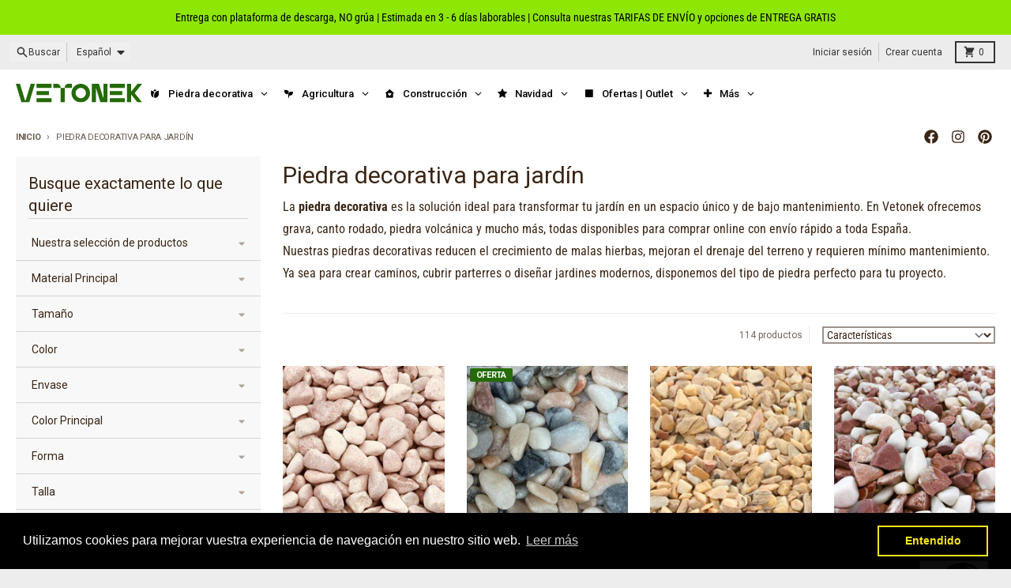

--- FILE ---
content_type: text/css
request_url: https://vetonek.com/cdn/shop/t/22/assets/main-collection-style.css?v=164210029171233370481763930071
body_size: 862
content:
#MainCollection.loading #ProductGridContainer{opacity:.2}#MainCollection.loading .filter-group-display{pointer-events:none}#MainCollection.loading .product-count__spinner{display:block}@keyframes spin{to{transform:rotate(360deg)}}#MainCollection.loading .product-count__spinner{animation:spin 1s linear infinite;opacity:1}#MainCollection.loading #ProductCount{display:none}#CollectionDrawer .collection__sidebar{--tw-translate-x: -24rem;transform:translate(-24rem,var(--tw-translate-y)) rotate(var(--tw-rotate)) skew(var(--tw-skew-x)) skewY(var(--tw-skew-y)) scaleX(var(--tw-scale-x)) scaleY(var(--tw-scale-y));transform:translate(var(--tw-translate-x),var(--tw-translate-y)) rotate(var(--tw-rotate)) skew(var(--tw-skew-x)) skewY(var(--tw-skew-y)) scaleX(var(--tw-scale-x)) scaleY(var(--tw-scale-y));transition-property:transform;transition-duration:.3s;transition-timing-function:cubic-bezier(.4,0,.2,1)}@media (min-width: 768px){#CollectionDrawer .collection__sidebar{--tw-translate-x: 0px;transform:translateY(var(--tw-translate-y)) rotate(var(--tw-rotate)) skew(var(--tw-skew-x)) skewY(var(--tw-skew-y)) scaleX(var(--tw-scale-x)) scaleY(var(--tw-scale-y));transform:translate(var(--tw-translate-x),var(--tw-translate-y)) rotate(var(--tw-rotate)) skew(var(--tw-skew-x)) skewY(var(--tw-skew-y)) scaleX(var(--tw-scale-x)) scaleY(var(--tw-scale-y));transition-property:none}}#CollectionDrawer.collection-drawer--no-sidebar{visibility:hidden;margin:0;width:0px}#CollectionDrawer.collection-drawer--no-sidebar .collection__sidebar,#CollectionDrawer .collection__sidebar--no-sidebar{--tw-translate-x: -24rem;transform:translate(-24rem,var(--tw-translate-y)) rotate(var(--tw-rotate)) skew(var(--tw-skew-x)) skewY(var(--tw-skew-y)) scaleX(var(--tw-scale-x)) scaleY(var(--tw-scale-y));transform:translate(var(--tw-translate-x),var(--tw-translate-y)) rotate(var(--tw-rotate)) skew(var(--tw-skew-x)) skewY(var(--tw-skew-y)) scaleX(var(--tw-scale-x)) scaleY(var(--tw-scale-y));transition-property:transform;transition-timing-function:cubic-bezier(.4,0,.2,1);transition-duration:.15s}#CollectionDrawer .modal__background,#CollectionDrawer .modal__close{display:none}#CollectionDrawer[open]{visibility:visible;position:fixed;top:0;right:0;bottom:0;left:0;z-index:3141592;display:block;max-width:none;width:calc(100% - 3rem)}#CollectionDrawer[open] .collection__sidebar{position:relative;top:0;bottom:0;z-index:20;height:100%;max-width:24rem;--tw-translate-x: 0px;transform:translateY(var(--tw-translate-y)) rotate(var(--tw-rotate)) skew(var(--tw-skew-x)) skewY(var(--tw-skew-y)) scaleX(var(--tw-scale-x)) scaleY(var(--tw-scale-y));transform:translate(var(--tw-translate-x),var(--tw-translate-y)) rotate(var(--tw-rotate)) skew(var(--tw-skew-x)) skewY(var(--tw-skew-y)) scaleX(var(--tw-scale-x)) scaleY(var(--tw-scale-y));overflow-y:auto;background-color:var(--primary-secondary-background-color)}#CollectionDrawer[open] .modal__background,#CollectionDrawer[open] .modal__close{display:block}#CollectionDrawer[open] .modal__close{right:-3rem}.collection__heading--no-sidebar .collection__filter-container{flex-direction:column}.collection__heading--no-sidebar .collection__sorting-container{width:100%;flex:1 1 auto;padding-top:.5rem;padding-bottom:.5rem}.collection__heading--no-sidebar .collection__filter-button-container{width:100%}.collection__heading--no-sidebar filter-button button{display:flex}.collection__active-filters filter-remove:only-child{display:none}.active-filter{margin-right:.375rem;margin-bottom:.375rem;display:inline-block;cursor:pointer;font-family:var(--navigation-font-family);font-size:.75rem;line-height:1rem;font-weight:var(--navigation-weight);text-transform:uppercase;line-height:1}.active-filter__remove-filter{background-color:var(--primary-text-color-20);padding:.5rem .75rem;color:var(--primary-text-color)}.active-filter__remove-filter:hover{background-color:var(--primary-accent-color);color:var(--primary-accent-text-color)}.active-filter__clear{padding-top:.5rem;padding-bottom:.5rem;color:var(--primary-text-color);text-decoration-line:underline}.active-filter__clear:hover{color:var(--primary-accent-color)}.filter__form{margin-left:-1rem;margin-right:-1rem;background-color:var(--primary-secondary-background-color)}.filters__container>:not([hidden])~:not([hidden]){--tw-divide-y-reverse: 0;border-top-width:calc(1px * (1 - var(--tw-divide-y-reverse)));border-top-width:1px;border-top-width:calc(1px * calc(1 - var(--tw-divide-y-reverse)));border-bottom-width:0px;border-bottom-width:calc(1px * var(--tw-divide-y-reverse));border-color:var(--primary-text-color-20)}.filter-group{background-color:var(--primary-secondary-background-color)}.filter-group-summary{display:flex;justify-content:space-between;padding:.625rem 1.25rem}.filter-group-summary__title{display:flex;align-items:center}.filter-group-summary__label{font-family:var(--navigation-font-family);font-size:.875rem;line-height:1.25rem;font-weight:var(--navigation-weight)}.filter-group-summary__count{margin-left:.25rem;font-size:.75rem;line-height:1rem;color:var(--primary-text-color-80)}.filter-group-display__list{overflow-y:auto;background-color:var(--primary-secondary-background-color-50);padding:1rem 1.25rem}.filter-group-display__list label{display:flex;cursor:pointer;align-items:center;justify-content:space-between;font-family:var(--navigation-font-family);text-transform:none;color:var(--primary-text-color)}.filter-group-display__list label:hover{color:var(--primary-accent-color)}.filter-group-display__list label>div{display:flex;align-items:center}.filter-group-display__list label>span{margin-left:.125rem}.filter-group-display__list input[type=checkbox]{margin-right:.5rem;flex:none;background-color:var(--primary-background-color);color:var(--primary-accent-color)}.filter-group-display__list input[type=checkbox]:focus{--tw-ring-color: var(--primary-text-color-50);--tw-ring-offset-width: 1px}.filter-group-display__list input[type=checkbox]:checked{background-color:var(--primary-accent-color)}.filter-group-display__list span{justify-self:end}.filter-group-display__price-range{display:grid;max-height:20rem;grid-template-columns:repeat(2,minmax(0,1fr));grid-gap:.5rem;gap:.5rem;overflow-y:auto;background-color:var(--primary-secondary-background-color-50);padding:1rem 1.25rem}.filter-group-display__price-range label{text-transform:none;letter-spacing:0em}.filter-group-display__price-range .price-range-currency{position:absolute;top:0;bottom:0;left:0;display:flex;align-items:center;padding-left:.5rem;padding-right:.5rem}@media (min-width: 768px){.filter-group-display__price-range .price-range-currency{font-size:.875rem;line-height:1.25rem}}.filter-group-display__price-range input{padding-left:1.25rem}@media (min-width: 768px){.filter-group-display__price-range input{padding-top:.375rem;padding-bottom:.375rem;font-size:.875rem;line-height:1.25rem}}.filter-group-display__price-range input[data-symbol-size="2"]{padding-left:1.75rem}.filter-group-display__price-range input[data-symbol-size="3"]{padding-left:2.25rem}.filter-group-display__price-range input[data-symbol-size="4"]{padding-left:2.75rem}.filter-group-display__submit{display:flex;justify-content:space-between;border-top-width:1px;border-color:var(--primary-text-color-20);background-color:var(--primary-secondary-background-color-50);padding:.75rem 1.25rem}.filter-group-display__submit input{cursor:pointer;background-color:var(--primary-text-color-70);padding:.25rem 1rem;font-family:var(--navigation-font-family);font-size:.6875rem;font-weight:var(--navigation-weight);text-transform:uppercase;line-height:1;color:var(--primary-background-color)}.filter-group-display__submit input:hover{background-color:var(--primary-accent-color);color:var(--primary-accent-text-color)}.filter-group-display__submit input:focus{background-color:var(--primary-accent-color);color:var(--primary-accent-text-color);outline-style:solid;outline-width:2px;outline-color:var(--primary-accent-color)}.filter-group-display__submit a{padding-top:.25rem;padding-bottom:.25rem;font-family:var(--navigation-font-family);font-size:.6875rem;font-weight:var(--navigation-weight);text-transform:uppercase;color:var(--primary-text-color);text-decoration-line:underline}.filter-group-display__submit a:hover{color:var(--primary-accent-color)}.filter-group-display::-webkit-scrollbar{height:.25rem;width:.25rem}.filter-group-display::-webkit-scrollbar-thumb{border-radius:.25rem;border-width:0px;background-color:var(--primary-text-color-70)}.filter-group-display::-webkit-scrollbar-track{border-radius:.25rem;background-color:var(--primary-text-color-10)}html.js .filter-group-display__submit{display:none}
/*# sourceMappingURL=/cdn/shop/t/22/assets/main-collection-style.css.map?v=164210029171233370481763930071 */


--- FILE ---
content_type: text/css
request_url: https://vetonek.com/cdn/shop/t/22/assets/cart-drawer-style.css?v=182583923971979370671763930052
body_size: 85
content:
cart-drawer .cart-drawer__container{transition-property:transform;transition-duration:.3s;transition-timing-function:cubic-bezier(.4,0,.2,1)}cart-drawer .modal__background,cart-drawer .modal__close{display:none}cart-drawer[open]{visibility:visible;position:fixed;top:0;right:0;bottom:0;left:0;z-index:3141592;display:block}cart-drawer[open] .cart-drawer__container{z-index:20;--tw-translate-x: 0px;transform:translateY(var(--tw-translate-y)) rotate(var(--tw-rotate)) skew(var(--tw-skew-x)) skewY(var(--tw-skew-y)) scaleX(var(--tw-scale-x)) scaleY(var(--tw-scale-y));transform:translate(var(--tw-translate-x),var(--tw-translate-y)) rotate(var(--tw-rotate)) skew(var(--tw-skew-x)) skewY(var(--tw-skew-y)) scaleX(var(--tw-scale-x)) scaleY(var(--tw-scale-y))}cart-drawer[open] .modal__background,cart-drawer[open] .modal__close{display:block}cart-drawer[open] .modal__close{left:auto;right:0;top:.375rem;color:var(--primary-text-color)}@media (min-width: 768px){cart-drawer[open] .modal__close{left:0;right:auto;top:0;color:var(--primary-background-color)}}cart-drawer .optimistic-cart-item{position:relative;overflow:hidden}@keyframes shimmer{0%{transform:translate(-100%)}to{transform:translate(100%)}}cart-drawer .animate-shimmer{animation:shimmer 2s infinite}cart-drawer .cart-drawer-details{position:relative;margin-bottom:1rem;padding-bottom:1rem}cart-drawer .cart-drawer-details:after{content:"";position:absolute;left:0;right:0;bottom:0;height:1px;background-color:var(--primary-section-border-color);margin-left:-1rem;margin-right:-1rem}cart-drawer .cart-drawer-details__summary{display:flex;-webkit-user-select:none;-moz-user-select:none;user-select:none;align-items:center;transition-property:color,background-color,border-color,text-decoration-color,fill,stroke;transition-timing-function:cubic-bezier(.4,0,.2,1);transition-duration:.15s}cart-drawer .cart-drawer-details__summary:hover{color:var(--primary-accent-color)}cart-drawer .cart-drawer-details__summary::-webkit-details-marker{display:none}cart-drawer .cart-drawer-details__summary::marker{display:none}cart-drawer .cart-drawer-details__icon{display:flex;flex-shrink:0;align-items:center;justify-content:center}cart-drawer .cart-drawer-details__icon svg{display:block}cart-drawer .cart-drawer-details__content{margin-top:.75rem}cart-drawer .cart-drawer-discount__form input[type=text]:focus{border-color:var(--primary-text-color);outline:2px solid transparent;outline-offset:2px}cart-drawer .cart-drawer-discount__form button{position:relative;display:flex;align-items:center;justify-content:center}cart-drawer .cart-drawer-discount__form button [data-button-text]{font-weight:var(--body-weight-bolder);text-transform:uppercase}cart-drawer .cart-drawer-discount__form button .loading-spinner{display:none}cart-drawer .cart-drawer-discount__form button:not([disabled]) .loading-spinner{display:none}cart-drawer .cart-drawer-discount__form button[disabled] [data-button-text]{visibility:hidden}cart-drawer .cart-drawer-discount__form button[disabled] .loading-spinner{position:absolute;top:0;right:0;bottom:0;left:0;display:flex;width:100%;align-items:center;justify-content:center;color:var(--primary-background-color)}cart-drawer .cart-drawer-discount__form button[disabled] .loading-spinner svg{width:1rem;color:var(--primary-background-color)}cart-drawer cart-note textarea{resize:none}cart-drawer cart-note textarea:focus{border-color:var(--primary-text-color);outline:2px solid transparent;outline-offset:2px}cart-drawer .discount-chip:hover{background-color:var(--primary-text-color-20)}cart-drawer .discount-chip:focus{outline-style:solid;outline-width:2px;outline-color:var(--primary-text-color)}cart-drawer .cart-drawer-footer__original-total,cart-drawer .cart-drawer-footer__discount-line{transition-property:opacity;transition-timing-function:cubic-bezier(.4,0,.2,1);transition-duration:.2s}cart-drawer .cart-drawer-discount__codes:empty{display:none}
/*# sourceMappingURL=/cdn/shop/t/22/assets/cart-drawer-style.css.map?v=182583923971979370671763930052 */


--- FILE ---
content_type: text/event-stream;charset=UTF-8
request_url: https://qa-eus.clevertar.app/1/greeting?stream=true&tenant=vetonek.myshopify.com
body_size: 365
content:
data:{"question":"","question_id":"jdtZzpsBPTfhEeTFGUyc","thread_id":"jdtZzpsBPTfhEeTFGUyc","answer":"¡Hola! \uD83D\uDC4B Bienvenido a Vetonek. ¿En qué podemos ayudarte?","cache_hit":"verbatim_stored","ts":1768693504430,"order":7656417,"delta":{"is_finished":true}}

